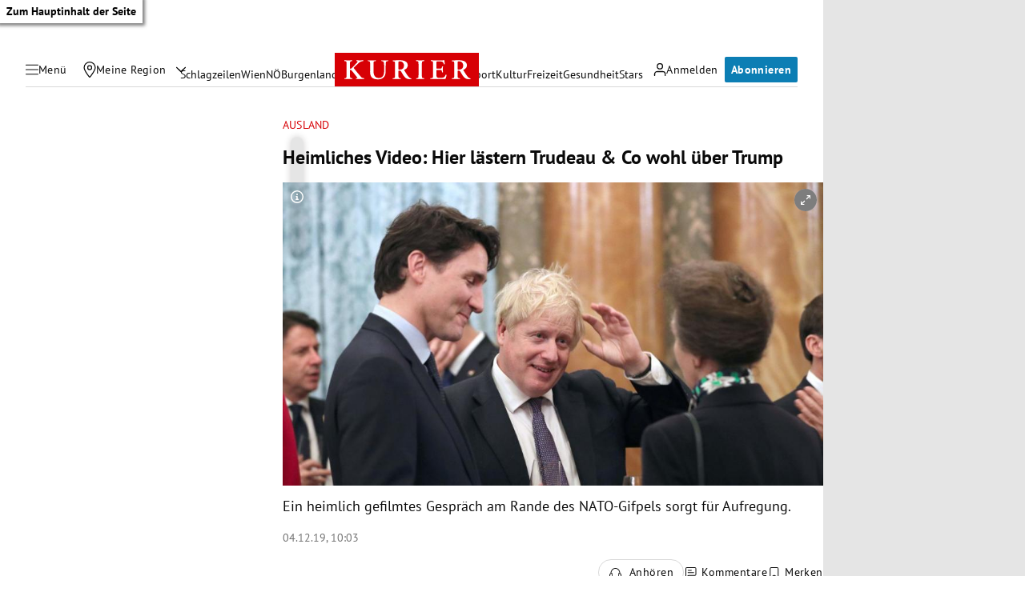

--- FILE ---
content_type: application/javascript; charset=utf-8
request_url: https://fundingchoicesmessages.google.com/f/AGSKWxW6kU6hSPLMKSynyTeG4wL3ParkU-yGx7wziRxVd6KClr6EnAQ6Gtf5SxOyM_7p6TJBX8Q8G9jTKziQLcOuxcFZcoFdVEa0QvW8tVHbetCEmo6ltg2beHTvW2cOqUm7y7cKpb3jVQ==?fccs=W251bGwsbnVsbCxudWxsLG51bGwsbnVsbCxudWxsLFsxNzY5NzQ2NDQzLDEyNTAwMDAwMF0sbnVsbCxudWxsLG51bGwsW251bGwsWzcsNl0sbnVsbCxudWxsLG51bGwsbnVsbCxudWxsLG51bGwsbnVsbCxudWxsLG51bGwsMV0sImh0dHBzOi8va3VyaWVyLmF0L3BvbGl0aWsvYXVzbGFuZC9uYXRvLWdpcGZlbC10cnVkZWF1LWNvLWxhZXN0ZXJ0ZW4td29obC11ZWJlci10cnVtcC80MDA2OTM1MjMiLG51bGwsW1s4LCJ6amVuU1YtbUVzcyJdLFs5LCJlbi1VUyJdLFsxNiwiWzEsMSwxXSJdLFsxOSwiMiJdLFsxNywiWzBdIl0sWzI0LCIiXSxbMjksImZhbHNlIl1dXQ
body_size: 122
content:
if (typeof __googlefc.fcKernelManager.run === 'function') {"use strict";this.default_ContributorServingResponseClientJs=this.default_ContributorServingResponseClientJs||{};(function(_){var window=this;
try{
var qp=function(a){this.A=_.t(a)};_.u(qp,_.J);var rp=function(a){this.A=_.t(a)};_.u(rp,_.J);rp.prototype.getWhitelistStatus=function(){return _.F(this,2)};var sp=function(a){this.A=_.t(a)};_.u(sp,_.J);var tp=_.ed(sp),up=function(a,b,c){this.B=a;this.j=_.A(b,qp,1);this.l=_.A(b,_.Pk,3);this.F=_.A(b,rp,4);a=this.B.location.hostname;this.D=_.Fg(this.j,2)&&_.O(this.j,2)!==""?_.O(this.j,2):a;a=new _.Qg(_.Qk(this.l));this.C=new _.dh(_.q.document,this.D,a);this.console=null;this.o=new _.mp(this.B,c,a)};
up.prototype.run=function(){if(_.O(this.j,3)){var a=this.C,b=_.O(this.j,3),c=_.fh(a),d=new _.Wg;b=_.hg(d,1,b);c=_.C(c,1,b);_.jh(a,c)}else _.gh(this.C,"FCNEC");_.op(this.o,_.A(this.l,_.De,1),this.l.getDefaultConsentRevocationText(),this.l.getDefaultConsentRevocationCloseText(),this.l.getDefaultConsentRevocationAttestationText(),this.D);_.pp(this.o,_.F(this.F,1),this.F.getWhitelistStatus());var e;a=(e=this.B.googlefc)==null?void 0:e.__executeManualDeployment;a!==void 0&&typeof a==="function"&&_.To(this.o.G,
"manualDeploymentApi")};var vp=function(){};vp.prototype.run=function(a,b,c){var d;return _.v(function(e){d=tp(b);(new up(a,d,c)).run();return e.return({})})};_.Tk(7,new vp);
}catch(e){_._DumpException(e)}
}).call(this,this.default_ContributorServingResponseClientJs);
// Google Inc.

//# sourceURL=/_/mss/boq-content-ads-contributor/_/js/k=boq-content-ads-contributor.ContributorServingResponseClientJs.en_US.zjenSV-mEss.es5.O/d=1/exm=ad_blocking_detection_executable,kernel_loader,loader_js_executable/ed=1/rs=AJlcJMwkzeCrPzcr4ZTu9XKJQ6RjDJX32Q/m=cookie_refresh_executable
__googlefc.fcKernelManager.run('\x5b\x5b\x5b7,\x22\x5b\x5bnull,\\\x22kurier.at\\\x22,\\\x22AKsRol9AY9S4byHarr2MvpD5bI6Rn7xxjXn5ETQHfVkIubP_5FNSdXvZbTdklgps6DpASlBi4GnOfnEYa0r4QyeAiauuZac9uLVRwXL8sGsABNIUmxjTlMg6upnGV9-D80YK9ANb6uQYpGkBbWGqJKd_ZQKa42qo2Q\\\\u003d\\\\u003d\\\x22\x5d,null,\x5b\x5bnull,null,null,\\\x22https:\/\/fundingchoicesmessages.google.com\/f\/AGSKWxXYegqRqEOY0dmyri-TjCZqwuvR5JAS9S5ziLoWZRNzOS1vQpnNC1NHNLjzoyvCE9VR7UxgpkWlE2C5cTYgKNRg_uSpgA39TNNpWf8L_G_i7_uibKZwjWs4LxvFPrD9kI5Jk-HBew\\\\u003d\\\\u003d\\\x22\x5d,null,null,\x5bnull,null,null,\\\x22https:\/\/fundingchoicesmessages.google.com\/el\/AGSKWxWC_9aUJ6VmS3MIgUcSGLCx5QVG2nYa6c6-K77vU3m1CCLUB22dBzBvWII94t867jf-YSwZTWWV5hIjLqxAhnyYmYDDsiO1BRPcCv4v9jYF2HGJ8C0VgFwBUTBxvd6xAoLuFfUirA\\\\u003d\\\\u003d\\\x22\x5d,null,\x5bnull,\x5b7,6\x5d,null,null,null,null,null,null,null,null,null,1\x5d\x5d,\x5b3,1\x5d\x5d\x22\x5d\x5d,\x5bnull,null,null,\x22https:\/\/fundingchoicesmessages.google.com\/f\/AGSKWxVD3WQRIYQkrL4tAX-bDewMTXpt1o0_UsHd3QQsaqZNKRhe2OqVHV0KHBNFPXP-Ra_s8QcAhoKoqDSWpDWK0E734q9k5yELaVIezBGgLLagrw-xdSXGEdHe6GgmO2a9vIa3fgcJMw\\u003d\\u003d\x22\x5d\x5d');}

--- FILE ---
content_type: application/javascript; charset=utf-8
request_url: https://fundingchoicesmessages.google.com/f/AGSKWxUB17iK438Rry1LAifAcg_po843gICYDQZK0z0JJPXWxqSIxT4JuGVYPckyIyaHWu0C333eDiXorqNH2pYm1j1szBCOK-BoOFLHNY7Mt9gxjJTf2t_6bAQVib1kzera-DplP4lMM2VWzvotXwUN4tLCqvhEizVbR9h8OxyyGbxUK2MSeISEcMoOXfVF/_/vtextads./125x300_/photogallaryads./bbad9./ad.ytn.
body_size: -1285
content:
window['823c6be3-af58-4319-87d7-393a1902c132'] = true;